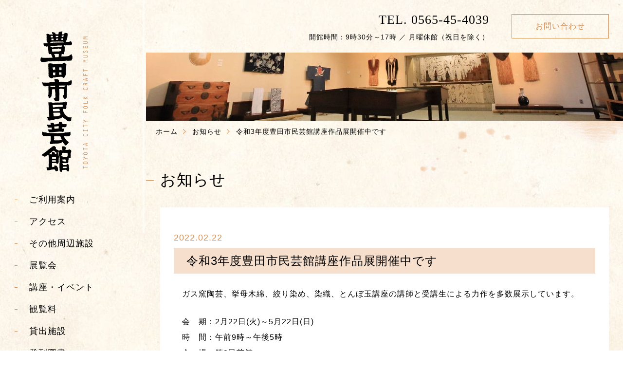

--- FILE ---
content_type: text/html; charset=UTF-8
request_url: https://www.mingeikan.toyota.aichi.jp/news/%E4%BB%A4%E5%92%8C3%E5%B9%B4%E5%BA%A6%E3%80%80%E8%B1%8A%E7%94%B0%E5%B8%82%E6%B0%91%E8%8A%B8%E9%A4%A8%E8%AC%9B%E5%BA%A7%E4%BD%9C%E5%93%81%E5%B1%95%E9%96%8B%E5%82%AC%E4%B8%AD%E3%81%A7%E3%81%99%E3%80%80/
body_size: 25935
content:
<!DOCTYPE html>
<html>
<head>
    <meta charset="utf-8">
     
    <meta http-equiv="Content-Type" content="text/html; charset=utf-8" />
    <meta name="viewport" content="width=device-width,initial-scale=1,user-scalable=no,maximum-scale=1">

        <title>令和3年度豊田市民芸館講座作品展開催中です　｜豊田市民芸館</title>
    <meta name="description" content="愛知県の“豊田市民芸館”では、手仕事の美・民芸美をご鑑賞いただくために随時、企画・特別展を開催いたしております。" />
    <meta name="keywords" content="手仕事,民芸美,企画展,特別展,民芸館,令和3年度豊田市民芸館講座作品展開催中です　" />
    
    <link rel="stylesheet" type="text/css" href="https://www.mingeikan.toyota.aichi.jp/cms/wp-content/themes/nf/css/style.css">
    
    <meta name='robots' content='max-image-preview:large' />
<link rel='dns-prefetch' href='//ajax.googleapis.com' />
<script type="text/javascript">
/* <![CDATA[ */
window._wpemojiSettings = {"baseUrl":"https:\/\/s.w.org\/images\/core\/emoji\/14.0.0\/72x72\/","ext":".png","svgUrl":"https:\/\/s.w.org\/images\/core\/emoji\/14.0.0\/svg\/","svgExt":".svg","source":{"concatemoji":"https:\/\/www.mingeikan.toyota.aichi.jp\/cms\/wp-includes\/js\/wp-emoji-release.min.js"}};
/*! This file is auto-generated */
!function(i,n){var o,s,e;function c(e){try{var t={supportTests:e,timestamp:(new Date).valueOf()};sessionStorage.setItem(o,JSON.stringify(t))}catch(e){}}function p(e,t,n){e.clearRect(0,0,e.canvas.width,e.canvas.height),e.fillText(t,0,0);var t=new Uint32Array(e.getImageData(0,0,e.canvas.width,e.canvas.height).data),r=(e.clearRect(0,0,e.canvas.width,e.canvas.height),e.fillText(n,0,0),new Uint32Array(e.getImageData(0,0,e.canvas.width,e.canvas.height).data));return t.every(function(e,t){return e===r[t]})}function u(e,t,n){switch(t){case"flag":return n(e,"\ud83c\udff3\ufe0f\u200d\u26a7\ufe0f","\ud83c\udff3\ufe0f\u200b\u26a7\ufe0f")?!1:!n(e,"\ud83c\uddfa\ud83c\uddf3","\ud83c\uddfa\u200b\ud83c\uddf3")&&!n(e,"\ud83c\udff4\udb40\udc67\udb40\udc62\udb40\udc65\udb40\udc6e\udb40\udc67\udb40\udc7f","\ud83c\udff4\u200b\udb40\udc67\u200b\udb40\udc62\u200b\udb40\udc65\u200b\udb40\udc6e\u200b\udb40\udc67\u200b\udb40\udc7f");case"emoji":return!n(e,"\ud83e\udef1\ud83c\udffb\u200d\ud83e\udef2\ud83c\udfff","\ud83e\udef1\ud83c\udffb\u200b\ud83e\udef2\ud83c\udfff")}return!1}function f(e,t,n){var r="undefined"!=typeof WorkerGlobalScope&&self instanceof WorkerGlobalScope?new OffscreenCanvas(300,150):i.createElement("canvas"),a=r.getContext("2d",{willReadFrequently:!0}),o=(a.textBaseline="top",a.font="600 32px Arial",{});return e.forEach(function(e){o[e]=t(a,e,n)}),o}function t(e){var t=i.createElement("script");t.src=e,t.defer=!0,i.head.appendChild(t)}"undefined"!=typeof Promise&&(o="wpEmojiSettingsSupports",s=["flag","emoji"],n.supports={everything:!0,everythingExceptFlag:!0},e=new Promise(function(e){i.addEventListener("DOMContentLoaded",e,{once:!0})}),new Promise(function(t){var n=function(){try{var e=JSON.parse(sessionStorage.getItem(o));if("object"==typeof e&&"number"==typeof e.timestamp&&(new Date).valueOf()<e.timestamp+604800&&"object"==typeof e.supportTests)return e.supportTests}catch(e){}return null}();if(!n){if("undefined"!=typeof Worker&&"undefined"!=typeof OffscreenCanvas&&"undefined"!=typeof URL&&URL.createObjectURL&&"undefined"!=typeof Blob)try{var e="postMessage("+f.toString()+"("+[JSON.stringify(s),u.toString(),p.toString()].join(",")+"));",r=new Blob([e],{type:"text/javascript"}),a=new Worker(URL.createObjectURL(r),{name:"wpTestEmojiSupports"});return void(a.onmessage=function(e){c(n=e.data),a.terminate(),t(n)})}catch(e){}c(n=f(s,u,p))}t(n)}).then(function(e){for(var t in e)n.supports[t]=e[t],n.supports.everything=n.supports.everything&&n.supports[t],"flag"!==t&&(n.supports.everythingExceptFlag=n.supports.everythingExceptFlag&&n.supports[t]);n.supports.everythingExceptFlag=n.supports.everythingExceptFlag&&!n.supports.flag,n.DOMReady=!1,n.readyCallback=function(){n.DOMReady=!0}}).then(function(){return e}).then(function(){var e;n.supports.everything||(n.readyCallback(),(e=n.source||{}).concatemoji?t(e.concatemoji):e.wpemoji&&e.twemoji&&(t(e.twemoji),t(e.wpemoji)))}))}((window,document),window._wpemojiSettings);
/* ]]> */
</script>
<style id='wp-emoji-styles-inline-css' type='text/css'>

	img.wp-smiley, img.emoji {
		display: inline !important;
		border: none !important;
		box-shadow: none !important;
		height: 1em !important;
		width: 1em !important;
		margin: 0 0.07em !important;
		vertical-align: -0.1em !important;
		background: none !important;
		padding: 0 !important;
	}
</style>
<link rel='stylesheet' id='wp-block-library-css' href='https://www.mingeikan.toyota.aichi.jp/cms/wp-includes/css/dist/block-library/style.min.css' type='text/css' media='all' />
<style id='classic-theme-styles-inline-css' type='text/css'>
/*! This file is auto-generated */
.wp-block-button__link{color:#fff;background-color:#32373c;border-radius:9999px;box-shadow:none;text-decoration:none;padding:calc(.667em + 2px) calc(1.333em + 2px);font-size:1.125em}.wp-block-file__button{background:#32373c;color:#fff;text-decoration:none}
</style>
<style id='global-styles-inline-css' type='text/css'>
body{--wp--preset--color--black: #000000;--wp--preset--color--cyan-bluish-gray: #abb8c3;--wp--preset--color--white: #ffffff;--wp--preset--color--pale-pink: #f78da7;--wp--preset--color--vivid-red: #cf2e2e;--wp--preset--color--luminous-vivid-orange: #ff6900;--wp--preset--color--luminous-vivid-amber: #fcb900;--wp--preset--color--light-green-cyan: #7bdcb5;--wp--preset--color--vivid-green-cyan: #00d084;--wp--preset--color--pale-cyan-blue: #8ed1fc;--wp--preset--color--vivid-cyan-blue: #0693e3;--wp--preset--color--vivid-purple: #9b51e0;--wp--preset--gradient--vivid-cyan-blue-to-vivid-purple: linear-gradient(135deg,rgba(6,147,227,1) 0%,rgb(155,81,224) 100%);--wp--preset--gradient--light-green-cyan-to-vivid-green-cyan: linear-gradient(135deg,rgb(122,220,180) 0%,rgb(0,208,130) 100%);--wp--preset--gradient--luminous-vivid-amber-to-luminous-vivid-orange: linear-gradient(135deg,rgba(252,185,0,1) 0%,rgba(255,105,0,1) 100%);--wp--preset--gradient--luminous-vivid-orange-to-vivid-red: linear-gradient(135deg,rgba(255,105,0,1) 0%,rgb(207,46,46) 100%);--wp--preset--gradient--very-light-gray-to-cyan-bluish-gray: linear-gradient(135deg,rgb(238,238,238) 0%,rgb(169,184,195) 100%);--wp--preset--gradient--cool-to-warm-spectrum: linear-gradient(135deg,rgb(74,234,220) 0%,rgb(151,120,209) 20%,rgb(207,42,186) 40%,rgb(238,44,130) 60%,rgb(251,105,98) 80%,rgb(254,248,76) 100%);--wp--preset--gradient--blush-light-purple: linear-gradient(135deg,rgb(255,206,236) 0%,rgb(152,150,240) 100%);--wp--preset--gradient--blush-bordeaux: linear-gradient(135deg,rgb(254,205,165) 0%,rgb(254,45,45) 50%,rgb(107,0,62) 100%);--wp--preset--gradient--luminous-dusk: linear-gradient(135deg,rgb(255,203,112) 0%,rgb(199,81,192) 50%,rgb(65,88,208) 100%);--wp--preset--gradient--pale-ocean: linear-gradient(135deg,rgb(255,245,203) 0%,rgb(182,227,212) 50%,rgb(51,167,181) 100%);--wp--preset--gradient--electric-grass: linear-gradient(135deg,rgb(202,248,128) 0%,rgb(113,206,126) 100%);--wp--preset--gradient--midnight: linear-gradient(135deg,rgb(2,3,129) 0%,rgb(40,116,252) 100%);--wp--preset--font-size--small: 13px;--wp--preset--font-size--medium: 20px;--wp--preset--font-size--large: 36px;--wp--preset--font-size--x-large: 42px;--wp--preset--spacing--20: 0.44rem;--wp--preset--spacing--30: 0.67rem;--wp--preset--spacing--40: 1rem;--wp--preset--spacing--50: 1.5rem;--wp--preset--spacing--60: 2.25rem;--wp--preset--spacing--70: 3.38rem;--wp--preset--spacing--80: 5.06rem;--wp--preset--shadow--natural: 6px 6px 9px rgba(0, 0, 0, 0.2);--wp--preset--shadow--deep: 12px 12px 50px rgba(0, 0, 0, 0.4);--wp--preset--shadow--sharp: 6px 6px 0px rgba(0, 0, 0, 0.2);--wp--preset--shadow--outlined: 6px 6px 0px -3px rgba(255, 255, 255, 1), 6px 6px rgba(0, 0, 0, 1);--wp--preset--shadow--crisp: 6px 6px 0px rgba(0, 0, 0, 1);}:where(.is-layout-flex){gap: 0.5em;}:where(.is-layout-grid){gap: 0.5em;}body .is-layout-flow > .alignleft{float: left;margin-inline-start: 0;margin-inline-end: 2em;}body .is-layout-flow > .alignright{float: right;margin-inline-start: 2em;margin-inline-end: 0;}body .is-layout-flow > .aligncenter{margin-left: auto !important;margin-right: auto !important;}body .is-layout-constrained > .alignleft{float: left;margin-inline-start: 0;margin-inline-end: 2em;}body .is-layout-constrained > .alignright{float: right;margin-inline-start: 2em;margin-inline-end: 0;}body .is-layout-constrained > .aligncenter{margin-left: auto !important;margin-right: auto !important;}body .is-layout-constrained > :where(:not(.alignleft):not(.alignright):not(.alignfull)){max-width: var(--wp--style--global--content-size);margin-left: auto !important;margin-right: auto !important;}body .is-layout-constrained > .alignwide{max-width: var(--wp--style--global--wide-size);}body .is-layout-flex{display: flex;}body .is-layout-flex{flex-wrap: wrap;align-items: center;}body .is-layout-flex > *{margin: 0;}body .is-layout-grid{display: grid;}body .is-layout-grid > *{margin: 0;}:where(.wp-block-columns.is-layout-flex){gap: 2em;}:where(.wp-block-columns.is-layout-grid){gap: 2em;}:where(.wp-block-post-template.is-layout-flex){gap: 1.25em;}:where(.wp-block-post-template.is-layout-grid){gap: 1.25em;}.has-black-color{color: var(--wp--preset--color--black) !important;}.has-cyan-bluish-gray-color{color: var(--wp--preset--color--cyan-bluish-gray) !important;}.has-white-color{color: var(--wp--preset--color--white) !important;}.has-pale-pink-color{color: var(--wp--preset--color--pale-pink) !important;}.has-vivid-red-color{color: var(--wp--preset--color--vivid-red) !important;}.has-luminous-vivid-orange-color{color: var(--wp--preset--color--luminous-vivid-orange) !important;}.has-luminous-vivid-amber-color{color: var(--wp--preset--color--luminous-vivid-amber) !important;}.has-light-green-cyan-color{color: var(--wp--preset--color--light-green-cyan) !important;}.has-vivid-green-cyan-color{color: var(--wp--preset--color--vivid-green-cyan) !important;}.has-pale-cyan-blue-color{color: var(--wp--preset--color--pale-cyan-blue) !important;}.has-vivid-cyan-blue-color{color: var(--wp--preset--color--vivid-cyan-blue) !important;}.has-vivid-purple-color{color: var(--wp--preset--color--vivid-purple) !important;}.has-black-background-color{background-color: var(--wp--preset--color--black) !important;}.has-cyan-bluish-gray-background-color{background-color: var(--wp--preset--color--cyan-bluish-gray) !important;}.has-white-background-color{background-color: var(--wp--preset--color--white) !important;}.has-pale-pink-background-color{background-color: var(--wp--preset--color--pale-pink) !important;}.has-vivid-red-background-color{background-color: var(--wp--preset--color--vivid-red) !important;}.has-luminous-vivid-orange-background-color{background-color: var(--wp--preset--color--luminous-vivid-orange) !important;}.has-luminous-vivid-amber-background-color{background-color: var(--wp--preset--color--luminous-vivid-amber) !important;}.has-light-green-cyan-background-color{background-color: var(--wp--preset--color--light-green-cyan) !important;}.has-vivid-green-cyan-background-color{background-color: var(--wp--preset--color--vivid-green-cyan) !important;}.has-pale-cyan-blue-background-color{background-color: var(--wp--preset--color--pale-cyan-blue) !important;}.has-vivid-cyan-blue-background-color{background-color: var(--wp--preset--color--vivid-cyan-blue) !important;}.has-vivid-purple-background-color{background-color: var(--wp--preset--color--vivid-purple) !important;}.has-black-border-color{border-color: var(--wp--preset--color--black) !important;}.has-cyan-bluish-gray-border-color{border-color: var(--wp--preset--color--cyan-bluish-gray) !important;}.has-white-border-color{border-color: var(--wp--preset--color--white) !important;}.has-pale-pink-border-color{border-color: var(--wp--preset--color--pale-pink) !important;}.has-vivid-red-border-color{border-color: var(--wp--preset--color--vivid-red) !important;}.has-luminous-vivid-orange-border-color{border-color: var(--wp--preset--color--luminous-vivid-orange) !important;}.has-luminous-vivid-amber-border-color{border-color: var(--wp--preset--color--luminous-vivid-amber) !important;}.has-light-green-cyan-border-color{border-color: var(--wp--preset--color--light-green-cyan) !important;}.has-vivid-green-cyan-border-color{border-color: var(--wp--preset--color--vivid-green-cyan) !important;}.has-pale-cyan-blue-border-color{border-color: var(--wp--preset--color--pale-cyan-blue) !important;}.has-vivid-cyan-blue-border-color{border-color: var(--wp--preset--color--vivid-cyan-blue) !important;}.has-vivid-purple-border-color{border-color: var(--wp--preset--color--vivid-purple) !important;}.has-vivid-cyan-blue-to-vivid-purple-gradient-background{background: var(--wp--preset--gradient--vivid-cyan-blue-to-vivid-purple) !important;}.has-light-green-cyan-to-vivid-green-cyan-gradient-background{background: var(--wp--preset--gradient--light-green-cyan-to-vivid-green-cyan) !important;}.has-luminous-vivid-amber-to-luminous-vivid-orange-gradient-background{background: var(--wp--preset--gradient--luminous-vivid-amber-to-luminous-vivid-orange) !important;}.has-luminous-vivid-orange-to-vivid-red-gradient-background{background: var(--wp--preset--gradient--luminous-vivid-orange-to-vivid-red) !important;}.has-very-light-gray-to-cyan-bluish-gray-gradient-background{background: var(--wp--preset--gradient--very-light-gray-to-cyan-bluish-gray) !important;}.has-cool-to-warm-spectrum-gradient-background{background: var(--wp--preset--gradient--cool-to-warm-spectrum) !important;}.has-blush-light-purple-gradient-background{background: var(--wp--preset--gradient--blush-light-purple) !important;}.has-blush-bordeaux-gradient-background{background: var(--wp--preset--gradient--blush-bordeaux) !important;}.has-luminous-dusk-gradient-background{background: var(--wp--preset--gradient--luminous-dusk) !important;}.has-pale-ocean-gradient-background{background: var(--wp--preset--gradient--pale-ocean) !important;}.has-electric-grass-gradient-background{background: var(--wp--preset--gradient--electric-grass) !important;}.has-midnight-gradient-background{background: var(--wp--preset--gradient--midnight) !important;}.has-small-font-size{font-size: var(--wp--preset--font-size--small) !important;}.has-medium-font-size{font-size: var(--wp--preset--font-size--medium) !important;}.has-large-font-size{font-size: var(--wp--preset--font-size--large) !important;}.has-x-large-font-size{font-size: var(--wp--preset--font-size--x-large) !important;}
.wp-block-navigation a:where(:not(.wp-element-button)){color: inherit;}
:where(.wp-block-post-template.is-layout-flex){gap: 1.25em;}:where(.wp-block-post-template.is-layout-grid){gap: 1.25em;}
:where(.wp-block-columns.is-layout-flex){gap: 2em;}:where(.wp-block-columns.is-layout-grid){gap: 2em;}
.wp-block-pullquote{font-size: 1.5em;line-height: 1.6;}
</style>
<link rel='stylesheet' id='wp-pagenavi-css' href='https://www.mingeikan.toyota.aichi.jp/cms/wp-content/plugins/wp-pagenavi/pagenavi-css.css?ver=2.70' type='text/css' media='all' />
<script type="text/javascript" src="https://ajax.googleapis.com/ajax/libs/jquery/3.4.1/jquery.min.js?ver=3.4.1" id="jquery-js"></script>
<link rel="https://api.w.org/" href="https://www.mingeikan.toyota.aichi.jp/wp-json/" /><link rel="alternate" type="application/json" href="https://www.mingeikan.toyota.aichi.jp/wp-json/wp/v2/news/2020" /><link rel="alternate" type="application/json+oembed" href="https://www.mingeikan.toyota.aichi.jp/wp-json/oembed/1.0/embed?url=https%3A%2F%2Fwww.mingeikan.toyota.aichi.jp%2Fnews%2F%25e4%25bb%25a4%25e5%2592%258c3%25e5%25b9%25b4%25e5%25ba%25a6%25e3%2580%2580%25e8%25b1%258a%25e7%2594%25b0%25e5%25b8%2582%25e6%25b0%2591%25e8%258a%25b8%25e9%25a4%25a8%25e8%25ac%259b%25e5%25ba%25a7%25e4%25bd%259c%25e5%2593%2581%25e5%25b1%2595%25e9%2596%258b%25e5%2582%25ac%25e4%25b8%25ad%25e3%2581%25a7%25e3%2581%2599%25e3%2580%2580%2F" />
<link rel="alternate" type="text/xml+oembed" href="https://www.mingeikan.toyota.aichi.jp/wp-json/oembed/1.0/embed?url=https%3A%2F%2Fwww.mingeikan.toyota.aichi.jp%2Fnews%2F%25e4%25bb%25a4%25e5%2592%258c3%25e5%25b9%25b4%25e5%25ba%25a6%25e3%2580%2580%25e8%25b1%258a%25e7%2594%25b0%25e5%25b8%2582%25e6%25b0%2591%25e8%258a%25b8%25e9%25a4%25a8%25e8%25ac%259b%25e5%25ba%25a7%25e4%25bd%259c%25e5%2593%2581%25e5%25b1%2595%25e9%2596%258b%25e5%2582%25ac%25e4%25b8%25ad%25e3%2581%25a7%25e3%2581%2599%25e3%2580%2580%2F&#038;format=xml" />
<link rel="icon" href="https://www.mingeikan.toyota.aichi.jp/cms/wp-content/uploads/2021/02/cropped-favicon-1-32x32.png" sizes="32x32" />
<link rel="icon" href="https://www.mingeikan.toyota.aichi.jp/cms/wp-content/uploads/2021/02/cropped-favicon-1-192x192.png" sizes="192x192" />
<link rel="apple-touch-icon" href="https://www.mingeikan.toyota.aichi.jp/cms/wp-content/uploads/2021/02/cropped-favicon-1-180x180.png" />
<meta name="msapplication-TileImage" content="https://www.mingeikan.toyota.aichi.jp/cms/wp-content/uploads/2021/02/cropped-favicon-1-270x270.png" />
    <script type="text/javascript" src="https://www.mingeikan.toyota.aichi.jp/cms/wp-content/themes/nf/js/common.js"></script>

    
    <!-- Global site tag (gtag.js) - Google Analytics -->
    <script async src="https://www.googletagmanager.com/gtag/js?id=UA-29402407-33"></script>
    <script>
      window.dataLayer = window.dataLayer || [];
      function gtag(){dataLayer.push(arguments);}
      gtag('js', new Date());

      gtag('config', 'UA-29402407-33');
    </script>
    
</head>

<body class="preload">
<!-- wrapper start -->
<div class="l-wrapper">
    
     <!-- header start -->
    <header class="head l-side">
        <div class="box">
            <p class="head-logo"><a href="https://www.mingeikan.toyota.aichi.jp/"><img src="https://www.mingeikan.toyota.aichi.jp/cms/wp-content/themes/nf/img/c-logo.png" alt="豊田市民芸館" srcset="https://www.mingeikan.toyota.aichi.jp/cms/wp-content/themes/nf/img/c-logo.png 1x,https://www.mingeikan.toyota.aichi.jp/cms/wp-content/themes/nf/img/c-logo@2x.png 2x" class="pc_only"><img src="https://www.mingeikan.toyota.aichi.jp/cms/wp-content/themes/nf/img/c-logo-side.png" alt="豊田市民芸館" srcset="https://www.mingeikan.toyota.aichi.jp/cms/wp-content/themes/nf/img/c-logo-side.png 1x,https://www.mingeikan.toyota.aichi.jp/cms/wp-content/themes/nf/img/c-logo-side@2x.png 2x" class="sp_only"></a></p>            <div class="is-hamburger"><span></span><span></span><span></span></div>
            <nav class="globalnav">
                <ul class="nav-main">
                    <li><a href="https://www.mingeikan.toyota.aichi.jp/guide/">ご利用案内</a></li>
                    <li><a href="https://www.mingeikan.toyota.aichi.jp/access/">アクセス</a></li>
                    <li><a href="https://www.mingeikan.toyota.aichi.jp/spot/">その他周辺施設</a></li>
                    <li><a href="https://www.mingeikan.toyota.aichi.jp/exhibitions/">展覧会</a></li>
                    <li><a href="https://www.mingeikan.toyota.aichi.jp/event/">講座・イベント</a></li>
                    <li><a href="https://www.mingeikan.toyota.aichi.jp/admission/">観覧料</a></li>
                    <li><a href="https://www.mingeikan.toyota.aichi.jp/lending/">貸出施設</a></li>
                    <li><a href="https://www.mingeikan.toyota.aichi.jp/books/">発刊図書</a></li>
                    <li><a href="https://www.mingeikan.toyota.aichi.jp/about/">豊田市民芸館について</a></li>
                    <li><a href="https://www.mingeikan.toyota.aichi.jp/document/">民芸館だより</a></li>
                    <li><a href="https://www.mingeikan.toyota.aichi.jp/collection/">所蔵品</a></li>
                    <li><a href="https://www.mingeikan.toyota.aichi.jp/gallery/">季節のアルバム</a></li>
                    <li class="outlink"><a href="https://www.mingeikan.toyota.aichi.jp/mingeinomori/" target="_blank">民芸の森</a></li>
                    <li class="subnav"><a href="https://www.mingeikan.toyota.aichi.jp/contact/">お問い合わせ</a></li>
                </ul>
                
                <ul class="flex nav-language">
                    <li><a href="https://www.mingeikan.toyota.aichi.jp/en/">English</a></li>
                    <li><a href="https://www.mingeikan.toyota.aichi.jp/ch/">中文</a></li>
                    <li><a href="https://www.mingeikan.toyota.aichi.jp/pt/">português</a></li>
                </ul>
            </nav>

        </div>
    </header>
    <!-- header end -->
    
    <!-- main start -->   
    <div class="l-main">
                <div class="c-pagehead l-inner">
            <ul class="flex">
                <li class="tel"><a href="tel:0565454039">TEL. 0565-45-4039</a><p>開館時間：9時30分～17時 ／ 月曜休館（祝日を除く）</p></li>
                <li class="mail"><a href="https://www.mingeikan.toyota.aichi.jp//contact/">お問い合わせ</a></li>
            </ul>
        </div>
         
        <p class="c-pageimg"><img src="https://www.mingeikan.toyota.aichi.jp/cms/wp-content/themes/nf/img/page-head.jpg" alt="民芸館"></p>
                 <div class="l-contents page">
            <ul class="c-bread flex mb5">
                <li><a href="https://www.mingeikan.toyota.aichi.jp/">ホーム</a></li>
                <li><a href="https://www.mingeikan.toyota.aichi.jp/news/">お知らせ</a></li>
                <li>令和3年度豊田市民芸館講座作品展開催中です　</li>
            </ul>
            
            <div class="l-inner">
                <article class="news">
                    <h1 class="ti-bdTitle">お知らせ</h1>
                    <div class="news-s mb5">
                                            
                        <p class="date">2022.02.22</p>
                        <h2 class="ti-backTitle">令和3年度豊田市民芸館講座作品展開催中です　</h2>

                        <div class="text mb5">
                            <p>ガス窯陶芸、挙母木綿、絞り染め、染織、とんぼ玉講座の講師と受講生による力作を多数展示しています。</p>
<p>会　期：2月22日(火)～5月22日(日)<br />
時　間：午前9時～午後5時<br />
会　場：第3民芸館<br />
休館日：月曜日、ただし祝日（3月21日）は開館<br />
観覧料：無料</p>
 
                        </div>
                        
                          
                        
                        
                     
                    </div>
                    <p class="mb5"><a href="https://www.mingeikan.toyota.aichi.jp/news/" class="btn back">BACK</a></p>
                </article>                      
            </div>
        </div>
    <!-- footer start -->
<footer class="footer">
    <div class="footer-item">
        <div class="l-inner flex">
            <div class="footer-item-about">
                <h2 class="logo"><a href="https://www.mingeikan.toyota.aichi.jp/"><img src="https://www.mingeikan.toyota.aichi.jp/cms/wp-content/themes/nf/img/c-footer-logo.png" alt="豊田市民芸館" srcset="https://www.mingeikan.toyota.aichi.jp/cms/wp-content/themes/nf/img/c-footer-logo.png 1x,https://www.mingeikan.toyota.aichi.jp/cms/wp-content/themes/nf/img/c-footer-logo@2x.png 2x"></a></h2>
                <ul>
                    <li>〒470-0331 <span>愛知県豊田市平戸橋町波岩86-100</span></li>
                    <li>TEL 0565-45-4039 ／ <span>FAX 0565-46-2588</span></li>
                </ul>
            </div>

            <nav class="footer-item-nav flex both">
                <ul>
                    <li><a href="https://www.mingeikan.toyota.aichi.jp/guide/">ご利用案内</a></li>
                    <li><a href="https://www.mingeikan.toyota.aichi.jp/access/">アクセス</a></li>
                    <li><a href="https://www.mingeikan.toyota.aichi.jp/spot/">その他周辺施設</a></li>
                    <li><a href="https://www.mingeikan.toyota.aichi.jp/exhibitions/">展覧会</a></li>
                    
                </ul>
                <ul>
                    <li><a href="https://www.mingeikan.toyota.aichi.jp/event/">講座・イベント</a></li>
                    <li><a href="https://www.mingeikan.toyota.aichi.jp/admission/">観覧料</a></li>
                    <li><a href="https://www.mingeikan.toyota.aichi.jp/lending/">貸出施設</a></li>
                    <li><a href="https://www.mingeikan.toyota.aichi.jp/books/">発刊図書</a></li>
                </ul>
                <ul>
                    <li><a href="https://www.mingeikan.toyota.aichi.jp/about/">豊田市民芸館について</a></li>
                    <li><a href="https://www.mingeikan.toyota.aichi.jp/document/">民芸館だより</a></li>
                    <li><a href="https://www.mingeikan.toyota.aichi.jp/collection/">所蔵品</a></li>
                    <li><a href="https://www.mingeikan.toyota.aichi.jp/contact">お問い合わせ</a></li>
                </ul>
            </nav>
        </div>
    </div>

    <p class="copy"><small>Copyright &copy; Toyota City Folk Craft Museum all rights reserved.</small></p>
</footer>
<!-- footer end -->



<link rel="stylesheet" href="https://www.mingeikan.toyota.aichi.jp/cms/wp-content/themes/nf/css/jquery.mCustomScrollbar.css" />
<script type="text/javascript" src="https://www.mingeikan.toyota.aichi.jp/cms/wp-content/themes/nf/js/jquery.mCustomScrollbar.concat.min.js"></script>
<script type="text/javascript">
$(window).on('load', function(){
  $(".head").mCustomScrollbar({
      scrollTo:"left", scrollInertia: 0,mouseWheelPixels: 40,autoHideScrollbar: false,advanced: {updateOnContentResize: true,autoScrollOnFocus: true }, theme: "light-thin"
  });
});
</script>

    </div>
     <!-- main end -->  
</div> 
<!-- wrapper end -->
</body>
</html>

--- FILE ---
content_type: text/css
request_url: https://www.mingeikan.toyota.aichi.jp/cms/wp-content/themes/nf/css/style.css
body_size: 42347
content:
html,body,div,span,applet,object,iframe,h1,h2,h3,h4,h5,h6,p,blockquote,pre,a,abbr,acronym,address,big,cite,code,del,dfn,em,img,ins,kbd,q,s,samp,small,strike,strong,sub,sup,tt,var,b,u,i,center,dl,dt,dd,ol,ul,li,fieldset,form,label,legend,table,caption,tbody,tfoot,thead,tr,th,td,article,aside,canvas,details,embed,figure,figcaption,footer,header,hgroup,menu,nav,output,ruby,section,summary,time,mark,audio,video{margin:0;padding:0;border:0;font-size:100%;font:inherit;vertical-align:baseline}article,aside,details,figcaption,figure,footer,header,hgroup,menu,nav,section{display:block}body{line-height:1}ol,ul{list-style:none}blockquote,q{quotes:none}blockquote:before,blockquote:after,q:before,q:after{content:'';content:none}table{border-collapse:collapse;border-spacing:0}@font-face{font-family:'amazr';src:url("../font/amazr.ttf") format("truetype");font-display:swap}html{font-size:62.5%;-webkit-text-size-adjust:100%;box-sizing:border-box;-webkit-box-sizing:border-box}@media (max-width: 1100px){html{font-size:50%}}*,*:before,*:after{box-sizing:inherit;-webkit-box-sizing:inherit}body{font-family:-apple-system, BlinkMacSystemFont, "Helvetica Neue", YuGothic, "ヒラギノ角ゴ ProN W3", Hiragino Kaku Gothic ProN, Arial, "メイリオ", Meiryo, sans-serif;font-size:1.6rem;letter-spacing:0.1rem;line-height:1.8;color:#000;background:url(../img/c-back1.jpg) repeat center center}.preload *{-webkit-transition:none !important;transition:none !important}a{text-decoration:none;color:#000}img{max-width:100%;vertical-align:bottom;height:auto;width:auto}.pc_only{display:inherit}@media (max-width: 700px){.pc_only{display:none}}.sp_only{display:none}@media (max-width: 700px){.sp_only{display:inherit}}.flex{display:-webkit-box;display:-moz-box;display:-ms-flexbox;display:-webkit-flex;display:flex;-webkit-flex-wrap:wrap;-moz-flex-wrap:wrap;-ms-flex-wrap:wrap;flex-wrap:wrap}.flex.both{-webkit-justify-content:space-between;-moz-justify-content:space-between;-ms-justify-content:space-between;justify-content:space-between;-ms-flex-pack:space-between}.flex-center{display:-webkit-box;display:-moz-box;display:-ms-flexbox;display:-webkit-flex;display:flex;-webkit-align-items:center;-moz-align-items:center;-ms-align-items:center;align-items:center;-webkit-justify-content:center;-moz-justify-content:center;-ms-justify-content:center;justify-content:center;-ms-flex-pack:center;-webkit-flex-direction:column;-moz-flex-direction:column;-ms-flex-direction:column;flex-direction:column}.textC{text-align:center}.textR{text-align:right}.mb3{margin-bottom:3% !important}@media (max-width: 700px){.mb3{margin-bottom:6% !important}}.mb5{margin-bottom:5% !important}@media (max-width: 700px){.mb5{margin-bottom:8% !important}}.mb8{margin-bottom:8% !important}@media (max-width: 700px){.mb8{margin-bottom:12% !important}}.mb10{margin-bottom:10% !important}@media (max-width: 700px){.mb10{margin-bottom:15% !important}}.btn{color:#d89055;font-family:"ヒラギノ明朝 ProN W6", "HiraMinProN-W6", "游明朝", YuMincho, "ヒラギノ明朝 ProN W3", "Hiragino Mincho ProN", "ＭＳ Ｐ明朝", "ＭＳ 明朝", serif;font-size:2rem}.btn.out{position:relative;padding-right:30px}.btn.out:after{content:"";width:16px;height:12px;position:absolute;right:0;top:50%;margin-top:-6px;background:url(../img/icon-out.png) no-repeat center center;background-size:contain}.btn.more{position:relative;padding-right:80px}.btn.more:before,.btn.more:after{content:"";position:absolute;right:0;top:70%;background:#d89055}.btn.more:before{width:60px;height:1px}.btn.more:after{width:8px;margin-top:-4px;height:1px;transform:rotate(45deg);-moz-transform:rotate(45deg);-webkit-transform:rotate(45deg)}.btn.back{position:relative;padding-left:80px}.btn.back:before,.btn.back:after{content:"";position:absolute;left:0;top:70%;background:#d89055}.btn.back:before{width:60px;height:1px}.btn.back:after{width:8px;margin-top:-3px;height:1px;transform:rotate(-45deg);-moz-transform:rotate(-45deg);-webkit-transform:rotate(-45deg)}.btn2{color:#fff;font-size:1.6rem;background:#78634d;max-width:500px;width:96%;padding:12px 5%;display:block;text-align:center}.btn2.out{position:relative}.btn2.out:after{content:"";width:16px;height:12px;position:absolute;right:5%;top:50%;margin-top:-6px;background:url(../img/icon-out-w.png) no-repeat center center;background-size:contain}.btn2.more{position:relative}.btn2.more:after{content:"";position:absolute;top:50%;right:5%;margin-top:-4px;width:8px;height:8px;border:1px solid;border-color:#fff #fff transparent transparent;transform:rotate(45deg);-webkit-transform:rotate(45deg)}@media (max-width: 700px){.btn2{margin:0 auto}}.btn3{margin:0 auto;color:#fff;font-weight:600;font-size:1.6rem;background:#d89055;max-width:600px;width:96%;padding:15px 5%;display:block;text-align:center}.btn3.out{position:relative}.btn3.out:after{content:"";width:16px;height:12px;position:absolute;right:5%;top:50%;margin-top:-6px;background:url(../img/icon-out-w.png) no-repeat center center;background-size:contain}.fo-text1,.fo-text2,.fo-text3,.fo-textarea{background:#fff;border:0;outline:0;font-size:1.6rem;padding:12px 3%;width:100%}.fo-text1{max-width:500px}.fo-text3{max-width:130px;padding:10px 1%}.mwform-tel-field input{background:#fff;border:0;outline:0;font-size:1.6rem;padding:12px 1%;width:29% !important;max-width:100px}.fo-select{-webkit-appearance:none;-moz-appearance:none;appearance:none;max-width:100%;width:100%;border:1px solid #fff;margin:2% 30px 2% 5%;font-size:1.6rem;line-height:1.6;border-radius:3px}.fo-select:focus{outline:0}.mw_wp_form_preview .fo-select-arrow{background:none}.mw_wp_form_preview .fo-select-arrow:after{content:none}.fo-select-arrow{position:relative;display:inline-block;padding-right:3%;background:#fff}.fo-select-arrow:after{content:"";position:absolute;pointer-events:none;right:5%;top:50%;width:0;height:0;border:5px solid transparent;border-top-color:#d89055;margin-top:-3px}.fo-radio{display:none}.fo-radio+span{display:inline-block;padding-left:30px;position:relative;margin:0 10px 5px 0}.fo-radio+span:before{content:"";display:block;position:absolute;top:50%;left:0;width:20px;height:20px;background:#fff;border-radius:50%;margin-top:-10px}.fo-radio:checked+span{color:#d89055}.fo-radio:checked+span:after{content:"";display:block;position:absolute;top:50%;left:4px;width:12px;height:12px;background:#d89055;border-radius:50%;margin-top:-6px}@media (max-width: 700px){.fo-radio+span{margin-right:3%}}@media (max-width: 700px){.mw_wp_form .horizontal-item+.horizontal-item{margin-left:0 !important}.mwform-radio-field:first-child .fo-radio+span{display:block}}.fo-button{max-width:380px;width:90%;margin:0 auto;position:relative;transition:.3s;-webkit-transition:.3s}.fo-button:after{content:"";position:absolute;top:50%;right:6%;width:28px;height:8px;background:url(../img/icon-arrow-w.png) no-repeat center center;background-size:contain;margin-top:-4px}.fo-button:hover:after{background:url(../img/icon-arrow.png) no-repeat center center;background-size:contain}.fo-submit{background:#78634d;border:1px solid #78634d;width:100%;max-width:300px;padding:15px 2%;letter-spacing:.2rem;color:#fff;display:block;margin:0 auto;font-size:1.6rem;border-radius:0;-webkit-box-sizing:content-box;-webkit-appearance:button;appearance:button;transition:.3s;-webkit-transition:.3s}.fo-submit:focus{outline:0}.fo-submit:hover{background:#fff;color:#78634d}input[type=checkbox]{display:none}.mw_wp_form .vertical-item:first-of-type{padding-top:1%}.mw_wp_form .vertical-item{margin-bottom:2%}.mwform-checkbox-field-text{position:relative;padding:0 10px 0 30px}.mwform-checkbox-field-text:after,.mwform-checkbox-field-text:before{position:absolute;content:"";display:block;top:50%}.mwform-checkbox-field-text:after{top:50%;margin-top:-10px;left:0;width:20px;height:20px;background:#fff;z-index:1}.mwform-checkbox-field-text:before{top:50%;margin-top:-8px;left:6px;width:9px;height:16px;-webkit-transform:rotate(40deg);-ms-transform:rotate(40deg);transform:rotate(40deg);border-bottom:2px solid #d89055;border-right:2px solid #d89055;opacity:0;z-index:2}input[type=checkbox]:checked+.mwform-checkbox-field-text:before{opacity:1}input[type="checkbox"]:disabled+.mwform-checkbox-field-text:before{opacity:0}input[type=checkbox]:checked+.mwform-checkbox-field-text{color:#d89055}.li-dlstyle{width:100%;position:relative}.li-dlstyle dt{position:absolute;color:#d89055}.li-dlstyle dd{margin:0 0 3%  95px;border-left:1px solid #d89055;padding-left:25px}.li-dlstyle dd:last-child{margin-bottom:0}@media (max-width: 700px){.li-dlstyle dt{position:relative;margin-bottom:1%}.li-dlstyle dd{margin:0 0 4%;padding-left:0;border:none}}.li-dlstyle2.border dt{border:1px solid #d89055;background:none}.li-dlstyle2 dt{background:#fff7e8;display:inline-block;color:#d89055;padding:8px 20px;font-size:1.4rem;font-family:"ヒラギノ明朝 ProN W6", "HiraMinProN-W6", "游明朝", YuMincho, "ヒラギノ明朝 ProN W3", "Hiragino Mincho ProN", "ＭＳ Ｐ明朝", "ＭＳ 明朝", serif;margin-bottom:1%;line-height:1}.li-dlstyle2 dd{font-size:2.8rem;margin-bottom:2%;line-height:1.6}.li-dlstyle2 dd p{font-size:1.6rem;margin-top:1%}.li-dlstyle2 dd p a{text-decoration:underline;color:#d89055}@media (max-width: 1100px){.li-dlstyle2 dd{font-size:2.2rem}}@media (max-width: 700px){.li-dlstyle2 dt{padding:5px 20px}.li-dlstyle2 dd{margin-bottom:5%;font-size:2rem}}.li-liststyle li{padding-left:1.6rem;position:relative}.li-liststyle li:before{content:"";position:absolute;top:1.2rem;left:0.4rem;width:2px;height:2px;background:#000;border-radius:50%;display:block}.ta-table{width:98%;margin:0 auto;max-width:800px}.ta-table th{width:20%;padding:10px 2%;color:#d89055;text-align:left;font-weight:bold}.ta-table .note{font-size:1.4rem;margin-top:5px}.ta-table td{width:80%;padding:10px 2%}@media (max-width: 700px){.ta-table th,.ta-table td{display:block;width:100%}}.ta-table2{width:94%;margin:0 auto}.ta-table2 th{width:20%;padding:15px 2%;color:#d89055;text-align:center;border-top:1px solid #d89055;border-bottom:1px solid #d89055}.ta-table2 th span{font-size:1.2rem;margin-left:3%;display:inline-block;color:#c33}.ta-table2 td{width:80%;padding:15px 2%;border-top:1px solid #d89055;border-bottom:1px solid #d89055;vertical-align:middle}@media (max-width: 700px){.ta-table2 th{padding:8px 2%}.ta-table2 th,.ta-table2 td{display:block;width:100%;border-bottom:none}.ta-table2 tr:last-child td{border-bottom:1px solid #d89055}}.ta-table3{width:100%;margin:0 auto}.ta-table3 th{width:25%;padding:15px 1%;background:#f6dfcc;border:1px solid #fff}.ta-table3 td{background:#fff;border:1px solid #f6dfcc;padding:15px 1%;text-align:center}.ta-table4{width:100%;margin:0 auto;border-collapse:separate;border-spacing:0 10px}.ta-table4 th{width:60%;padding:15px 2%;background:#f6dfcc;text-align:left;border-bottom:1px solid #fff}.ta-table4 th:nth-child(2){width:40%}.ta-table4 td{border:1px solid #f6dfcc;padding:15px 2%}.ta-table4 td span{display:none}.ta-table4 td:nth-child(1){border-right:0}.ta-table4 td:nth-child(2){border-left:0}.ta-table4 td a{color:#d89055}@media (max-width: 700px){.ta-table4 th{display:none}.ta-table4 td{display:block;padding:15px 3%}.ta-table4 td span{display:inline-block;background:#d89055;color:#fff;padding:0 10px;font-size:1.2rem}.ta-table4 td:nth-child(1){padding-bottom:0;border-right:1px solid #f6dfcc;border-bottom:0}.ta-table4 td:nth-child(2){padding-top:3%;border-left:1px solid #f6dfcc;border-top:0}}.ti-leftTitle{margin-bottom:3%;font-size:3.2rem}@media (max-width: 1100px){.ti-leftTitle{font-size:2.8rem}}@media (max-width: 700px){.ti-leftTitle{font-size:2.4rem;margin-bottom:5%}}.ti-bdTitle{position:relative;font-size:3.2rem;margin-bottom:3%}.ti-bdTitle:before{content:"";width:3.5%;height:1px;background:#d89055;position:absolute;top:50%;left:-5%}@media (max-width: 1100px){.ti-bdTitle{font-size:2.8rem;padding-left:40px}.ti-bdTitle:before{width:20px;left:0}}@media (max-width: 700px){.ti-bdTitle{margin-bottom:5%;font-size:2.4rem}}.ti-backTitle{background:#f6dfcc;font-size:2.4rem;padding:5px 3%;margin-bottom:3%}@media (max-width: 700px){.ti-backTitle{margin-bottom:6%;font-size:2rem;padding:8px 5%;line-height:1.5}}.ti-colorTitle{color:#d89055;font-size:2rem}.head{height:100%}.head .box{margin:15% 0;margin:8vh 0;padding:0 0px 0 30px}@media (max-width: 1100px){.head{padding:10px 3%}.head .box{margin:0;padding:0}}.head-logo{margin-bottom:15%;margin-bottom:5vh}.head-logo a{display:block;width:auto;height:320px;height:38vh;min-height:300px}.head-logo img{height:100%;max-height:500px}@media (max-width: 1100px){.head-logo{margin:0;width:30%}.head-logo a{display:block;height:auto;min-height:inherit;max-height:inherit}.head-logo img{height:auto}.head-logo .sp_only{display:block}.head-logo .pc_only{display:none}}@media (max-width: 700px){.head-logo{width:50%;max-width:240px}}.footer .copy{padding:40px 0;text-align:center;color:#d89055;font-size:1.4rem;letter-spacing:.3rem}@media (max-width: 700px){.footer .copy{padding:20px 5%}}.footer-item{background:#d89055;color:#fff;padding:40px 0}.footer-item>.flex{-webkit-align-items:center;-moz-align-items:center;-ms-align-items:center;align-items:center}.footer-item a{color:#fff}.footer-item-about{width:35%}.footer-item-about .logo{margin-bottom:20px;width:60%}.footer-item-about span{display:inline-block}@media (max-width: 1100px){.footer-item-about{width:40%}}@media (max-width: 700px){.footer-item-about{width:100%;margin:0 auto 10%}.footer-item-about .logo{margin:0 auto 20px;text-align:center}.footer-item-about ul{max-width:300px;width:100%;margin:0 auto}}.footer-item-nav{width:60%;margin-left:5%;font-size:1.8rem}.footer-item-nav li{padding-left:30px;position:relative;margin-bottom:4%}.footer-item-nav li:before{content:"";width:6px;height:1px;background:#fff;position:absolute;top:50%;left:0}@media (max-width: 1100px){.footer-item-nav{width:55%}}@media (max-width: 700px){.footer-item-nav{width:100%}.footer-item-nav ul{width:90%;margin:0 auto}.footer-item-nav li{padding-left:20px}}@media (max-width: 1100px){.globalnav{position:fixed;width:100%;height:100%;height:100vh;overflow-y:auto;top:0;left:0;padding:20% 0 5%;z-index:998;transition:opacity 1s, visibility 1s;-webkit-transition:opacity 1s, visibility 1s;opacity:0;visibility:hidden;background:rgba(216,144,85,0.9)}.globalnav.active{opacity:1;visibility:visible}}.nav-main{margin-bottom:30px;font-size:1.8rem}.nav-main li{margin-bottom:5%;padding-left:30px;position:relative}.nav-main li:before{content:"";width:6px;height:1px;position:absolute;top:50%;left:0;background:#d89055}.nav-main li.outlink:before{width:12px;height:10px;margin-top:-5px;background:url(../img/icon-out.png) no-repeat center center;background-size:contain}.nav-main .subnav{display:none}@media (max-width: 1100px){.nav-main{display:-webkit-box;display:-moz-box;display:-ms-flexbox;display:-webkit-flex;display:flex;-webkit-flex-wrap:wrap;-moz-flex-wrap:wrap;-ms-flex-wrap:wrap;flex-wrap:wrap;width:80%;margin:0 auto 40px}.nav-main li{padding:0;width:48%;margin:0 1% 2%}.nav-main li:before{left:15px}.nav-main a{width:100%;padding:20px 5% 20px 30px;background:#fff;display:block}.nav-main .subnav{display:block;border:1px solid #fff;margin-top:5%;width:100%}.nav-main .subnav:before{content:none}.nav-main .subnav a{padding:3% 5%;background:none;text-align:center;color:#fff}}@media (max-width: 700px){.nav-main{width:96%;margin:0 auto 3%;font-size:1.6rem}.nav-main li{width:48%;margin:0 1% 2%;letter-spacing:0}.nav-main li:before{left:8px}.nav-main li.outlink:before{width:10px;margin-top:-5px}.nav-main a{padding:15px 2% 15px 20px;white-space:nowrap}}.nav-language li{margin:0 4% 0 0}.nav-language li:last-of-type{margin-right:0}.nav-language a{font-size:1.4rem;letter-spacing:0;background:#f6dfcc;display:inline-block;padding:0 10px}@media (max-width: 1100px){.nav-language{width:80%;margin:0 auto}.nav-language li{width:31.333%;margin:0 1%}.nav-language a{display:block;font-size:1.5rem;margin:0;text-align:center;padding:2% 0}}@media (max-width: 700px){.nav-language{width:96%}.nav-language a{padding:3% 0}}.l-wrapper{position:relative;overflow:hidden}.l-wrapper.is-fixed{position:fixed;top:0;left:0;width:100%}.l-main{position:relative;z-index:1;margin-left:300px}@media (max-width: 1100px){.l-main{margin-left:0;position:static}}.l-contents{position:relative;overflow:hidden;z-index:2;padding-bottom:8%}.l-contents.page:before{top:-90px}.l-contents.page:after{bottom:-90px}.l-contents:before,.l-contents:after{content:"";position:absolute;width:45%;height:500px;z-index:-1}.l-contents:before{right:0;top:-1%;background:url(../img/c-back2.png) no-repeat top right;background-size:contain}.l-contents:after{left:0;bottom:-3%;background:url(../img/c-back3.png) no-repeat bottom left;background-size:contain}@media (max-width: 1100px){.l-contents.page:before{top:-60px}.l-contents.page:after{bottom:-60px}}@media (max-width: 700px){.l-contents{padding-bottom:12%}.l-contents:before,.l-contents:after{width:80%}}.l-side{position:fixed;top:0;left:0;width:300px;overflow-y:auto;min-height:500px}@media (max-width: 1100px){.l-side{position:relative;width:100%;min-height:inherit}}.l-inner{max-width:1300px;width:100%;padding:0 3%;margin:0 auto}.c-thumbnail{width:100%;padding-top:72.25%;position:relative;display:block;overflow:hidden}.c-thumbnail img{object-fit:cover;width:auto;height:auto;min-width:100%;min-height:100%;position:absolute;left:50%;top:50%;transform:translate(-50%, -50%);-webkit-transform:translate(-50%, -50%);-ms-transform:translate(-50%, -50%)}.c-pagehead ul{padding:2% 0;-webkit-justify-content:flex-end;-moz-justify-content:flex-end;-ms-justify-content:flex-end;justify-content:flex-end;-ms-flex-pack:flex-end;-webkit-align-items:center;-moz-align-items:center;-ms-align-items:center;align-items:center}.c-pagehead .tel{text-align:right;margin-right:5%;font-size:1.4rem}.c-pagehead .tel a{font-family:"ヒラギノ明朝 ProN W6", "HiraMinProN-W6", "游明朝", YuMincho, "ヒラギノ明朝 ProN W3", "Hiragino Mincho ProN", "ＭＳ Ｐ明朝", "ＭＳ 明朝", serif;font-size:2.6rem}.c-pagehead .mail a{text-align:center;color:#d89055;display:block;width:200px;border:1px solid #d89055;padding:10px 0}.c-pagehead .mail a:hover{background:#fff}@media (max-width: 1100px){.c-pagehead{display:none}}.c-pageimg img{width:100%}.c-bread{padding:1% 2%;font-size:1.4rem}.c-bread li{margin-right:15px;padding-right:15px;position:relative}.c-bread li:last-of-type{margin-right:0;padding-right:0}.c-bread li:last-of-type:before{content:none}.c-bread li:before{content:"";position:absolute;top:50%;right:0;width:8px;height:8px;border:1px solid;border-color:#d89055 #d89055 transparent transparent;transform:rotate(45deg);-webkit-transform:rotate(45deg);margin-top:-4px}@media (max-width: 700px){.c-bread{padding:2% 3%}}.c-tabmenu{border-bottom:1px solid #d89055;margin-bottom:5%}.c-tabmenu li{width:29.333%;margin:0 2%;border:1px solid #d89055;border-bottom:0}.c-tabmenu li.active{position:relative}.c-tabmenu li.active:after{content:"";width:100%;height:1px;position:absolute;bottom:-1px;left:0;background:#fff7e8}.c-tabmenu a{display:block;text-align:center;font-size:1.8rem;padding:20px 0}@media (max-width: 700px){.c-tabmenu li:nth-child(odd) a{padding:18px 0}.c-tabmenu a{font-size:1.5rem;padding:10px 0;line-height:1.4;height:100%}}.c-textarea{max-width:1100px;width:96%;margin:0 auto;line-height:2}.c-textarea a{text-decoration:underline}.c-textarea a:hover{text-decoration:none}.c-pagecatch{max-width:860px;width:96%;margin:0 auto 5%;line-height:2}@media (max-width: 700px){.c-pagecatch{margin-bottom:8%}}.top-main{position:relative;padding-left:3%}.top-main:after{content:"";position:absolute;bottom:-100px;z-index:3;left:-1%;width:305px;max-width:300px;height:169px;background:url(../img/c-img1.png) no-repeat center bottom;background-size:contain}.top-main .slider{position:relative}.top-main .slider-item{width:100%;height:650px;position:relative;overflow:hidden}.top-main .slider-item img{object-fit:cover;width:100%;height:auto;min-width:100%;min-height:auto;max-width:inherit;position:absolute;left:50%;top:50%;transform:translate(-50%, -50%);-webkit-transform:translate(-50%, -50%);-ms-transform:translate(-50%, -50%)}@media (max-width: 1100px){.top-main{padding:0}.top-main:after{left:0}.top-main .slider-item{height:500px}}@media (max-width: 700px){.top-main:after{width:50%;height:50%;max-width:180px;bottom:-10%}.top-main .slider-item{height:360px}.top-main .slider-item img{width:auto;height:100%;min-width:100%;min-height:100%}}.top-news{padding:130px 3% 5%}.top-news .btn2{margin:0 auto;max-width:800px;font-size:2rem}.top-news .link{display:inline-block;margin-left:3%;margin-bottom:5px;font-size:1.4rem;background:#d89055;color:#fff;padding:5px 20px;line-height:1;vertical-align:middle}.top-news .link:hover{text-decoration:none}.top-news dl{position:relative;font-size:1.8rem}.top-news dt{position:absolute;color:#d89055}.top-news dd{padding-left:120px;margin-bottom:1.5%}.top-news dd:last-of-type{margin-bottom:0}.top-news a:hover{text-decoration:underline}@media (max-width: 1100px){.top-news dd{padding-left:100px}}@media (max-width: 700px){.top-news{padding:50px 3% 8%}.top-news .btn2{font-size:1.6rem;width:100%}.top-news dl{font-size:1.6rem}.top-news dt{position:relative;margin-bottom:3px}.top-news dd{padding:0;margin-bottom:3%}}.top-pickup{background:url(../img/c-back4.jpg) no-repeat center center;background-size:cover;padding:5% 0}.top-pickup .item{-webkit-align-items:center;-moz-align-items:center;-ms-align-items:center;align-items:center}.top-pickup .img{width:30%;margin:0 5%}.top-pickup .text{width:60%}.top-pickup .end{color:#c33}.top-pickup .li-dlstyle2 dd{font-size:2.2rem}.top-pickup .li-dlstyle2 dd span{margin-top:2%;display:block;font-size:1.6rem}@media (max-width: 700px){.top-pickup{padding:8% 4%}.top-pickup .img{width:70%;margin:0 auto 8%}.top-pickup .text{width:100%}.top-pickup .li-dlstyle2 dd{padding:0 2%}}.top-event{border:1px solid #d89055;padding:5%;-webkit-align-items:center;-moz-align-items:center;-ms-align-items:center;align-items:center}.top-event .text{width:55%}.top-event .img{width:40%;margin-right:5%}.top-event li{margin-bottom:40px}.top-event li a{display:block;position:relative}.top-event .name{background:#78634d;display:block;color:#fff;padding:4.5%  3%;line-height:1.5;margin-right:110px}.top-event .thumbnail{position:absolute;top:50%;right:0;margin-top:-50px;width:100px;height:100px;overflow:hidden}.top-event .thumbnail img{width:auto;height:100%;min-width:100%;min-height:100%;max-width:inherit;position:absolute;left:50%;top:50%;transform:translate(-50%, -50%);-webkit-transform:translate(-50%, -50%);-ms-transform:translate(-50%, -50%);object-fit:cover}@media (max-width: 1100px){.top-event .name{margin-right:90px}.top-event .thumbnail{margin-top:-40px;width:80px;height:80px}.top-event li{margin-bottom:30px}}@media (max-width: 700px){.top-event{padding:8% 4%}.top-event .text{width:100%;margin:0 auto}.top-event .img{text-align:center;width:60%;margin:0 auto 8%}}.top-about{position:relative;padding-top:150px}.top-about:before{content:"";z-index:-1;top:0;position:absolute;width:100%;height:300px;background:url(../img/top-about1.jpg) no-repeat center top;background-size:cover}.top-about .item{padding:5%;background:#fff}.top-about .img{width:40%;margin-right:5%}.top-about dl{width:55%}@media (max-width: 1100px){.top-about{padding-top:100px}.top-about:before{height:200px}}@media (max-width: 700px){.top-about .item{padding:8% 4%}.top-about .img{width:100%;margin:0 auto 6%;text-align:center}.top-about dl{width:100%}}.top-mori{border:1px solid #d89055;padding:5%;-webkit-align-items:center;-moz-align-items:center;-ms-align-items:center;align-items:center}.top-mori .text{width:55%}.top-mori .img{width:40%;margin-right:5%}@media (max-width: 700px){.top-mori{-webkit-flex-direction:column-reverse;-moz-flex-direction:column-reverse;-ms-flex-direction:column-reverse;flex-direction:column-reverse;padding:8% 4%}.top-mori .text{width:100%;margin-bottom:8%}.top-mori .img{text-align:center;width:100%}}.guide .map{background:url(../img/c-back1.jpg) repeat center center}.guide .map img{mix-blend-mode:multiply}.guide .gallery{max-width:1160px;width:100%;margin:0 auto}.guide .gallery li{width:30%;margin:0 0 3%;max-width:350px}.guide .gallery li p{margin-top:10px}@media (max-width: 700px){.guide .gallery li{width:48%;margin:0 0 4%}.guide .gallery li p{margin-top:5px}}.guide-access .map{margin-bottom:5%}.guide-access .map iframe{width:100%;height:650px;height:70vh}@media (max-width: 1100px){.guide-access .map iframe{height:450px;height:50vh}}@media (max-width: 700px){.guide-access .map{margin-bottom:5%}}.guide-map .img{max-width:780px;width:100%;margin:0 auto;background:url(../img/c-back1.jpg) repeat center center}.guide-map .img img{mix-blend-mode:multiply}.about .img li{width:46%;max-width:485px}.about .img p{font-size:1.4rem;margin-top:10px}@media (max-width: 700px){.about .img li{width:100%;margin:0 auto 5%}.about .img p{margin-top:5px}}.about-item .float-text{width:100%;overflow:hidden}.about-item .float-text .img{width:45%;max-width:485px}.about-item .float-text.logo .img{width:35%;max-width:360px;margin:0 auto}.about-item .right-img{float:right;margin:0 0 5% 5%}.about-item .left-img{float:left;margin:0 5% 5% 0}.about-item .c-textarea p{margin-bottom:2rem}.about-item .c-textarea p:last-of-type{margin-bottom:0}.about-item .float-text-item.off{overflow:hidden}.about-item dl{position:relative}.about-item dt{position:absolute}.about-item dd{margin-left:210px;width:235px;text-align:right}@media (max-width: 1100px){.about-item dd{margin-left:140px;width:200px}}@media (max-width: 700px){.about-item .float-text{display:-webkit-box;display:-moz-box;display:-ms-flexbox;display:-webkit-flex;display:flex;-webkit-flex-direction:column-reverse;-moz-flex-direction:column-reverse;-ms-flex-direction:column-reverse;flex-direction:column-reverse}.about-item .float-text .img{float:none;width:100%;margin:5% auto 0}.about-item .float-text.logo .img{width:40%;margin-top:5%}.about-item dt{width:55%}.about-item dd{margin:0 0 3%;width:45%;margin-left:55%}}.mailing-item .note{padding:2%;margin-bottom:2%;border:1px solid #d89055;display:inline-block;background:#fff}@media (max-width: 700px){.mailing-item .note{padding:2% 20px}}.exhibiti .img{width:35%;text-align:center}.exhibiti .contents{width:60%;margin-left:5%}.exhibiti .contents .text{line-height:2}.exhibiti .btn2{max-width:285px;margin:0 auto;width:80%}.exhibiti .end{color:#c33}.exhibiti .li-dlstyle2 dd{font-size:2.2rem}.exhibiti .li-dlstyle2 dd span{margin-top:2%;display:block;font-size:1.6rem}@media (max-width: 700px){.exhibiti .img{width:100%;margin:0 auto}.exhibiti .contents{width:100%;margin:0 auto 8%}.exhibiti .btn2{width:100%}.exhibiti .li-dlstyle2 dd{padding:0 2%}}.exhibiti-gallery li{width:48%;margin:0 0 2% 4%}.exhibiti-gallery li:nth-child(odd){margin-left:0}.exhibiti-gallery li img{object-fit:contain}.exhibiti-gallery li p{margin-top:10px}@media (max-width: 700px){.exhibiti-gallery li{width:100%;margin:0 0 5%}}@media (max-width: 700px){.exhibiti-item{-webkit-flex-direction:column-reverse;-moz-flex-direction:column-reverse;-ms-flex-direction:column-reverse;flex-direction:column-reverse}}.schedule .btn2{margin:0 auto}.schedule-list{margin-bottom:6%;padding-bottom:6%;border-bottom:1px dashed #d89055}.schedule-list .date{width:100%;margin-bottom:3%}.schedule-list .date dl{margin:0 2% 2% 0;position:relative}.schedule-list .date dt{position:absolute;margin:7px 10px 0 0;text-align:center}.schedule-list .date dd{font-size:2.2rem;margin:0 0 0 120px}.schedule-list .text{width:75%;line-height:2}.schedule-list .text:last-child{width:100%}.schedule-list .img{text-align:center;width:20%;margin-left:5%}.schedule-list .btn3{margin:3% auto 0 0}@media (max-width: 1100px){.schedule-list .date dt{margin:0}.schedule-list .date dd{margin-left:100px}}@media (max-width: 700px){.schedule-list{margin-bottom:30px;padding-bottom:30px}.schedule-list .date{margin-bottom:5%}.schedule-list .date dl{margin-top:4px;margin-right:20px}.schedule-list .date dl:first-of-type{width:100%;margin-right:0}.schedule-list .date dt{padding:4px 0;width:60px;font-size:1.2rem}.schedule-list .date dd{padding:0 0;width:auto;margin-left:70px;font-size:1.6rem}.schedule-list .reverse{-webkit-flex-direction:column-reverse;-moz-flex-direction:column-reverse;-ms-flex-direction:column-reverse;flex-direction:column-reverse}.schedule-list .text{width:100%}.schedule-list .img{width:60%;margin:0 auto 5%}.schedule-list .btn3{margin:5% auto 0}}.schedule3 .note{color:#c33}.schedule3 .cancelitem{color:#a9a9a9}.schedule3 .cancelitem td:first-child{position:relative;padding-left:80px}.schedule3 .cancel{display:inline;background:#c33;margin-right:10px;color:#fff;padding:5px 10px;line-height:1;position:absolute;top:50%;left:3%;margin-top:-12px;font-size:1.4rem}@media (max-width: 700px){.schedule3 .cancelitem td:first-child{padding:3% 3% 0;width:100%}.schedule3 .cancel{display:block;position:relative;margin:0 0 5px;line-height:1;padding:3px 0;top:0;left:0;width:50px;text-align:center}}.exhibiti .img{width:35%;text-align:center}.exhibiti .contents{width:60%;margin-left:5%}.exhibiti .contents .text{line-height:2}.exhibiti .btn2{max-width:285px;margin:0 auto;width:80%}@media (max-width: 700px){.exhibiti .img{width:100%;margin:0 auto}.exhibiti .contents{width:100%;margin:0 auto 8%}.exhibiti .btn2{width:100%}}@media (max-width: 700px){.exhibiti-item{-webkit-flex-direction:column-reverse;-moz-flex-direction:column-reverse;-ms-flex-direction:column-reverse;flex-direction:column-reverse}}.contact .ta-table2 th,.contact .ta-table2 td{border:none}.contact .ta-table2 th{width:25%;vertical-align:top;padding:2%}.contact .ta-table2 td{padding:1%;width:75%}@media (max-width: 700px){.contact .ta-table2 th{width:100%;padding:2% 0;text-align:left}.contact .ta-table2 td{width:100%;padding:0;margin-bottom:5%}.contact .ta-table2 tr:last-child td{border-bottom:none}}.contact-form{padding:5%;background:#fff}.contact-form h3{color:#78634d;text-align:center;font-size:1.8rem;margin-bottom:5%;font-weight:bold}.contact-form p{margin-bottom:3%}@media (max-width: 700px){.contact-form{padding:8% 5%}.contact-form h3{text-align:left}.contact-form p{margin-bottom:5%}}.privacy dt{position:relative;padding-left:22px}.privacy dt:before{content:"";width:12px;height:12px;background:#d89055;position:absolute;left:0;top:50%;margin-top:-6px}.privacy dd{margin-bottom:3%}.privacy a{text-decoration:underline}.privacy a:hover{text-decoration:none}.document .flex.top{-webkit-justify-content:center;-moz-justify-content:center;-ms-justify-content:center;justify-content:center;-ms-flex-pack:center;max-width:1000px;margin:0 auto}.document .flex.top li{width:44%;margin:0 auto;max-width:350px}.document li{width:31.333%;margin:0 1% 2%}.document .img{margin-bottom:15px}.document .btn2{width:100%}.document h3{font-size:2rem;text-align:center;margin-bottom:15px}@media (max-width: 700px){.document .img{margin-bottom:10px}.document li{width:46%;margin:0 2% 4%}.document .btn2{padding:8px 2%}}.collection-item{margin-bottom:6%}.collection-item li{width:21%;margin:0 2% 4%}.collection-item .img{width:100%;margin-bottom:3%;text-align:center;padding-top:100%;position:relative;overflow:hidden}.collection-item .img img{width:auto;height:100%;min-width:auto;min-height:100%;max-width:inherit;position:absolute;left:50%;top:50%;transform:translate(-50%, -50%);-webkit-transform:translate(-50%, -50%);-ms-transform:translate(-50%, -50%)}.collection-item h3{font-size:2rem;margin-bottom:6%}.collection-item p{line-height:1.5}@media (max-width: 1100px){.collection-item li{width:29.333%}.collection-item h3{font-size:1.8rem}}@media (max-width: 700px){.collection-item li{width:46%;margin-bottom:6%}}.books .note{background:#f6dfcc;padding:5%;width:100%;margin:0 auto}@media (max-width: 700px){.books .note{padding:8% 6%}}.books-list{margin-bottom:8%}.books-list .soldout{color:#c33;font-weight:bold}.books-list .sub{margin-top:5px;font-size:1.8rem}.books-list .img{text-align:center;width:25%;height:100%;padding:2%;margin-right:5%;background:#fff}.books-list .contents{width:70%}.books-list .ti-leftTitle{margin-bottom:0;line-height:1.5}.books-list .price{margin-bottom:3%;font-size:2rem}@media (max-width: 700px){.books-list{margin-bottom:12%}.books-list .sub{font-size:1.6rem}.books-list .img{width:94%;margin:0 auto 4%;padding:3%}.books-list .contents{width:94%;margin:0 auto}}.event .item{max-width:900px;width:100%;margin:0 auto;background:#fff;border:1px solid #d89055;padding:5% 5% 2%}.event .item p{text-align:center;margin-bottom:5%;line-height:2}.event .btn2{margin:0 auto;background:#d89055}@media (max-width: 700px){.event .item{padding:8% 6% 3%}.event .item p{margin-bottom:8%;text-align:left}.event .btn2{width:100%}}.event-entry-form .ti-colorTitle{margin:0 auto 3%;border-bottom:1px dashed #d89055;padding:0 2% 10px}.event-entry-form .ti-colorTitle span{font-size:1.4rem;color:#c33;margin-left:10px}.event-entry-form .ta-table2 th,.event-entry-form .ta-table2 td{border:none}.event-entry-form .ta-table2 th{width:25%;vertical-align:top;padding:2%;text-align:left}.event-entry-form .ta-table2 td{padding:1%;width:75%}.event-entry-form .note{font-size:1.4rem;line-height:1.6;margin-bottom:12px}@media (max-width: 700px){.event-entry-form .ta-table2 th{width:100%;padding:2% 0;text-align:left}.event-entry-form .ta-table2 td{width:100%;padding:0;margin-bottom:5%}.event-entry-form .ta-table2 tr:last-child td{border-bottom:none}}.news-list{position:relative}.news-list dl{position:relative;font-size:1.8rem;max-width:1100px;width:96%;margin:0 auto}.news-list dt{position:absolute;color:#d89055}.news-list dd{padding-left:120px;margin-bottom:2%;padding-bottom:2%;border-bottom:1px solid #d89055}.news-list dd:last-of-type{margin-bottom:0;border-bottom:0}.news-list a:hover{color:#d89055}@media (max-width: 1100px){.news-list dd{padding-left:100px}}@media (max-width: 700px){.news-list dl{font-size:1.6rem}.news-list dt{position:relative;margin-bottom:3px}.news-list dd{padding:0 0 3%;margin-bottom:3%}}.news-s{background:#fff;padding:5% 3%}.news-s .date{font-size:1.8rem;color:#d89055;margin-bottom:5px}.news-s .text{width:96%;margin:0 auto;word-break:break-all}.news-s .text p{margin-bottom:3%;line-height:2}.news-s a{text-decoration:underline}.news-s a:hover{text-decoration:none}.news-s .img{width:98%;margin:0 1%}.news-s .img li{width:48%;margin:0 1%}.news-s .img p{margin-top:10px}.news-s .btn3{margin-top:5%;text-decoration:none}@media (max-width: 700px){.news-s{padding:5% 3% 8%}.news-s .text{width:100%;margin-bottom:6%}.news-s .img{width:100%;margin:0 auto}.news-s .img li{width:100%;margin:0 auto 30px}}.gallery-item{margin-bottom:8%}.gallery-item li{width:23%;margin:0 1% 2%}@media (max-width: 700px){.gallery-item li{width:48%}}.lending-item .left{width:35%}.lending-item .right{width:60%;margin-left:5%}.lending-item .right table{width:100%}@media (max-width: 700px){.lending-item .left{width:100%;margin-bottom:5%}.lending-item .right{width:100%;margin:0}}.lending .btn2{margin:0 auto}.admission-item{margin-bottom:6%}.admission-item p{margin-bottom:2rem}.admission-item a{text-decoration:underline}.admission-item .link{margin-bottom:3%}.admission-item .link li{width:48%;margin:0 1%}.admission-item .link a{text-decoration:none}@media (max-width: 700px){.admission-item p{margin-bottom:3%}}.spot-list{display:-webkit-box;display:-moz-box;display:-ms-flexbox;display:-webkit-flex;display:flex}.spot-list li{width:29.333%;margin:0 2% 4%}@media (max-width: 700px){.spot-list li{width:48%;margin:0 1% 4%}}.spot-list a{display:block}.spot-list h2{font-size:1.6rem;margin-top:10px;position:relative}.spot-list h2:after{content:"";position:absolute;top:50%;right:0;width:16px;height:14px;margin-top:-7px;background:url(../img/icon-out.png) no-repeat center center;background-size:contain}.language{　　　overflow-wrap:break-word;　　　word-wrap:break-word}.language .guide{padding-top:5%}.language .li-dlstyle dt{width:330px}.language .li-dlstyle dd{margin-left:350px}.language .center a{margin:0 auto}@media (max-width: 1100px){.language .li-dlstyle dd{margin-left:300px}}@media (max-width: 700px){.language .li-dlstyle dt{position:relative;width:100%}.language .li-dlstyle dd{margin:0 0 20px}}.language-footer{text-align:center}.language-footer h2{margin-bottom:2%}@media (max-width: 1100px){.is-hamburger,.is-hamburger span{display:inline-block;transition:all .4s;-webkit-transition:all .4s;cursor:pointer}.is-hamburger{position:fixed;z-index:999;top:18px;right:3%;width:46px;height:46px;padding:2%;border-radius:50%;background:#d89055}.is-hamburger span{position:absolute;left:0;right:0;margin:0 auto;width:60%;height:2px;background-color:#fff;border-radius:4px}.is-hamburger.active{background:#fff}.is-hamburger.active span{background:#d89055}.is-hamburger span:nth-of-type(1){top:12px}.is-hamburger span:nth-of-type(2){top:50%;margin-top:-1px}.is-hamburger span:nth-of-type(3){bottom:12px}}@media (max-width: 700px){.is-hamburger{width:40px;height:40px;top:2%}.is-hamburger span{width:50%}}.is-hamburger.active span:nth-of-type(1){-webkit-transform:translateY(10px) rotate(-45deg);transform:translateY(10px) rotate(-45deg)}.is-hamburger.active span:nth-of-type(2){left:50%;opacity:0;-webkit-animation:active-menu-bar02 .8s forwards;animation:active-menu-bar02 .8s forwards}@-webkit-keyframes active-menu-bar02{100%{height:0}}@keyframes active-menu-bar02{100%{height:0}}.is-hamburger.active span:nth-of-type(3){-webkit-transform:translateY(-10px) rotate(45deg);transform:translateY(-10px) rotate(45deg)}@media (max-width: 700px){.is-hamburger.active span:nth-of-type(1){-webkit-transform:translateY(7px) rotate(-45deg);transform:translateY(7px) rotate(-45deg)}.is-hamburger.active span:nth-of-type(3){-webkit-transform:translateY(-7px) rotate(45deg);transform:translateY(-7px) rotate(45deg)}}.wp-pagenavi{clear:both;text-align:center;margin-bottom:10%}@media (max-width: 700px){.wp-pagenavi{margin-bottom:15%}}.wp-pagenavi a,.wp-pagenavi span{color:#d89055;background-color:#fff;padding:10px 15px !important;margin:0 5px !important;border:1px solid #d89055 !important;white-space:nowrap;-webkit-transition:0.2s ease-in-out;transition:0.2s ease-in-out;text-align:center;text-decoration:none}@media (max-width: 700px){.wp-pagenavi a,.wp-pagenavi span{padding:8px 10px !important;margin:0 1% !important}}.wp-pagenavi a:hover{background:#d89055;color:#fff}.wp-pagenavi span.current{background:#d89055;color:#fff}.editor-area a{color:green;text-decoration:underline}strong{font-weight:bold}.editor-area p{margin:0 0 1em 0}p.wp-caption-text{margin:0}.alignleft{display:block;float:left;margin-right:10px;margin-bottom:1em}.aligncenter{display:block;margin:0 auto}.alignright{display:block;float:right;margin-left:10px;margin-bottom:1em}.clear{clear:both}.space1em{clear:both;height:1em}.space2em{clear:both;height:2em}.slick-loading .slick-list{background:#fff url("./../img/c-loader.gif") center center no-repeat}.slick-prev,.slick-next{position:absolute;display:block;height:20px;width:20px;line-height:0px;font-size:0px;cursor:pointer;background:transparent;color:transparent;top:50%;-webkit-transform:translate(0, -50%);-ms-transform:translate(0, -50%);transform:translate(0, -50%);padding:0;border:none;outline:none}.slick-prev:hover,.slick-prev:focus,.slick-next:hover,.slick-next:focus{outline:none;background:transparent;color:transparent}.slick-prev:hover:before,.slick-prev:focus:before,.slick-next:hover:before,.slick-next:focus:before{opacity:1}.slick-prev.slick-disabled:before,.slick-next.slick-disabled:before{opacity:.25}.slick-prev:before,.slick-next:before{font-family:"slick";font-size:20px;line-height:1;color:#fff;opacity:.75;-webkit-font-smoothing:antialiased;-moz-osx-font-smoothing:grayscale}.slick-prev{left:-25px}[dir="rtl"] .slick-prev{left:auto;right:-25px}.slick-prev:before{content:"←"}[dir="rtl"] .slick-prev:before{content:"→"}.slick-next{right:-25px}[dir="rtl"] .slick-next{left:-25px;right:auto}.slick-next:before{content:"→"}[dir="rtl"] .slick-next:before{content:"←"}.slick-dotted.slick-slider{margin-bottom:30px}.slick-dots{position:absolute;bottom:-25px;list-style:none;display:block;text-align:center;padding:0;margin:0;width:100%}.slick-dots li{position:relative;display:inline-block;height:20px;width:20px;margin:0 5px;padding:0;cursor:pointer}.slick-dots li button{border:0;background:transparent;display:block;height:20px;width:20px;outline:none;line-height:0px;font-size:0px;color:transparent;padding:5px;cursor:pointer}.slick-dots li button:hover,.slick-dots li button:focus{outline:none}.slick-dots li button:hover:before,.slick-dots li button:focus:before{opacity:1}.slick-dots li button:before{position:absolute;top:0;left:0;content:"•";width:20px;height:20px;font-family:"slick";font-size:6px;line-height:20px;text-align:center;color:#000;opacity:.25;-webkit-font-smoothing:antialiased;-moz-osx-font-smoothing:grayscale}.slick-dots li.slick-active button:before{color:#000;opacity:.75}.slick-slider{position:relative;display:block;box-sizing:border-box;-webkit-touch-callout:none;-webkit-user-select:none;-khtml-user-select:none;-moz-user-select:none;-ms-user-select:none;user-select:none;-ms-touch-action:pan-y;touch-action:pan-y;-webkit-tap-highlight-color:transparent}.slick-list{position:relative;overflow:hidden;display:block;margin:0;padding:0}.slick-list:focus{outline:none}.slick-list.dragging{cursor:pointer;cursor:hand}.slick-slider .slick-track,.slick-slider .slick-list{-webkit-transform:translate3d(0, 0, 0);-moz-transform:translate3d(0, 0, 0);-ms-transform:translate3d(0, 0, 0);-o-transform:translate3d(0, 0, 0);transform:translate3d(0, 0, 0)}.slick-track{position:relative;left:0;top:0;display:block;margin-left:auto;margin-right:auto}.slick-track:before,.slick-track:after{content:"";display:table}.slick-track:after{clear:both}.slick-loading .slick-track{visibility:hidden}.slick-slide{float:left;height:100%;min-height:1px;display:none}[dir="rtl"] .slick-slide{float:right}.slick-slide img{display:block}.slick-slide.slick-loading img{display:none}.slick-slide.dragging img{pointer-events:none}.slick-initialized .slick-slide{display:block}.slick-loading .slick-slide{visibility:hidden}.slick-vertical .slick-slide{display:block;height:auto;border:1px solid transparent}.slick-arrow.slick-hidden{display:none}


--- FILE ---
content_type: application/javascript
request_url: https://www.mingeikan.toyota.aichi.jp/cms/wp-content/themes/nf/js/common.js
body_size: 3680
content:
/* jshint strict: false */
$(window).on('load', function(){
    $("body").removeClass("preload");
});


//グローバルメニュー
$(function() {
    var scrollpos;
    $('.is-hamburger').click(function() {
        $(this).toggleClass('active');

        if ($(this).hasClass('active')) {
             
            $('.globalnav').addClass('active');
            scrollpos = $(window).scrollTop();
            $('.l-wrapper').toggleClass('is-fixed').css({'top': -scrollpos});
			
			$('a').click(function(){
				$('.is-hamburger').toggleClass('active');
				$('.globalnav').removeClass('active');
				$('.l-wrapper').removeClass('is-fixed').css({'top': 0});
                window.scrollTo( 0 , scrollpos );
			});
        } else {
            $('.globalnav').removeClass('active');
			$('.l-wrapper').removeClass('is-fixed').css({'top': 0});
            window.scrollTo( 0 , scrollpos );
        }
    });
});

// ページスクロール動作

$(window).scroll(function(){
	var sidebar_height=$(".headBox").outerHeight();
	var footer_height=$("footer").outerHeight();
	var main_height=$(".l-wrapper").outerHeight();
	var window_height = $(window).height();
	var scroll_heights=$(document).scrollTop();
	var scroll_max=main_height+footer_height-window_height;
	var diff = footer_height - (window_height - sidebar_height);
	var ignition = scroll_max - diff;
	if(scroll_heights>ignition){
		$("header").css("top",ignition - scroll_heights);
	}else{
		$("header").css("top","0");
	}
});

//ページスクロール
$(function(){
   // #で始まるアンカーをクリックした場合に処理
   $('a[href^="#"]').click(function() {
      // スクロールの速度
      var speed = 700; // ミリ秒
      // アンカーの値取得
      var href= $(this).attr("href");
      // 移動先を取得
      var target = $(href == "#" || href == "" ? 'html' : href);
      // 移動先を数値で取得
      var position = target.offset().top;
      // スムーススクロール
      $('body,html').animate({scrollTop:position}, speed, 'swing');
      return false;
   });
});



//■page topボタン

$(function(){
 var topBtn=$('#page-top');
 topBtn.hide();

//◇ボタンの表示設定
$(window).scroll(function(){
  if($(this).scrollTop()>500){
    //---- 画面を80pxスクロールしたら、ボタンを表示する
    topBtn.fadeIn();
  }else{
    //---- 画面が80pxより上なら、ボタンを表示しない
    topBtn.fadeOut();
  } 
 });

});

// 特定のクラスまでスクロールしたらクラスを付与
$(function(){
  $(window).on('scroll',function(){
    var scroll_top = $(window).scrollTop();
    $('.shop-list').each(function(){
      var offset_top = $(this).offset().top,
		  size_height = window.innerHeight,
          top_margin = 100;
      if( scroll_top > offset_top - size_height + top_margin ){
          $(this).addClass('is-slide');    
      }
    });
	  
    $('.topAbout-point,.shopSub-img,.menu-box-course').each(function(){
      var offset_top = $(this).offset().top,
		  size_height = window.innerHeight,
          top_margin = 100;
      if( scroll_top > offset_top - size_height + top_margin ){
          $(this).addClass('is-show');   
      }
    });
	  
    $('.topAbout-img').each(function(){
      var offset_top = $(this).offset().top,
		  size_height = window.innerHeight,
          top_margin = 0;
      if( scroll_top > offset_top - size_height + top_margin ){
          $(this).addClass('is-anime');       
      }
    });
	  
    $('.is-effect').each(function(){
      var offset_top = $(this).offset().top,
		  size_height = window.innerHeight,
          top_margin = 200;
      if( scroll_top > offset_top - size_height + top_margin ){
          $(this).addClass('is-anime');    
      }
    });
	  
  });
});
